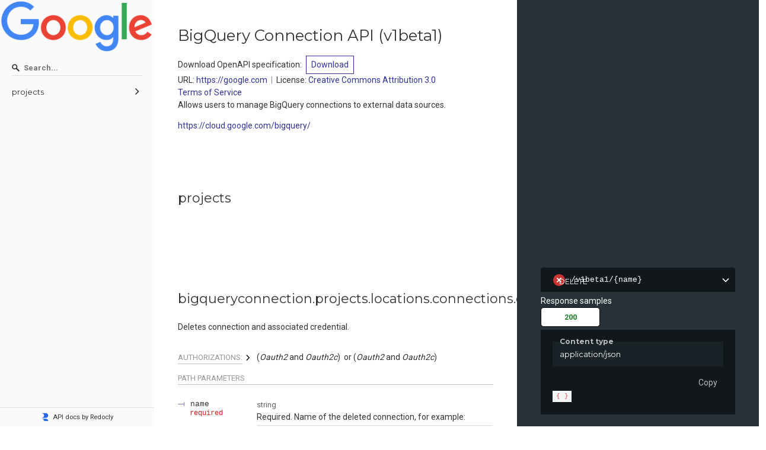

--- FILE ---
content_type: text/html; charset=utf-8
request_url: https://api.apis.guru/docs/googleapis.com/bigqueryconnection/v1beta1.html
body_size: 1646
content:
<!DOCTYPE html>
<html lang="en">
  <head><script>(function(w,i,g){w[g]=w[g]||[];if(typeof w[g].push=='function')w[g].push(i)})
(window,'GTM-WZMBDKFG','google_tags_first_party');</script><script>(function(w,d,s,l){w[l]=w[l]||[];(function(){w[l].push(arguments);})('set', 'developer_id.dYzg1YT', true);
		w[l].push({'gtm.start':new Date().getTime(),event:'gtm.js'});var f=d.getElementsByTagName(s)[0],
		j=d.createElement(s);j.async=true;j.src='/gtgmetrics/';
		f.parentNode.insertBefore(j,f);
		})(window,document,'script','dataLayer');</script>
    <title>googleapis.com - bigqueryconnection - v1beta1</title>
    <meta charset="utf-8"/>
    <meta name="viewport" content="width=device-width, initial-scale=1">
    <meta name="description" content="APIs.guru - OpenAPI Directory - googleapis.com - bigqueryconnection - v1beta1">
    <meta name="robots" content="index,follow">
    <meta name="author" content="APIs.guru">

    <meta property="og:title" content="googleapis.com - bigqueryconnection - v1beta1">
    <meta property="og:type" content="article">
    <meta property="og:description" content="APIs.guru - OpenAPI Directory - googleapis.com - bigqueryconnection - v1beta1">
    <meta property="og:image" content="https://api.apis.guru/logo.svg">

    <meta name="twitter:card" content="summary">
    <meta name="twitter:site" content="@APIs_guru">
    <meta name="twitter:title" content="API Details - APIs.guru">
    <meta name="twitter:description" content="APIs.guru - OpenAPI Directory - googleapis.com - bigqueryconnection - v1beta1">
    <meta name="twitter:image" content="https://api.apis.guru/logo.svg">

    <link href="https://fonts.googleapis.com/css?family=Montserrat:300,400,700|Roboto:300,400,700" rel="stylesheet">
    <link rel="stylesheet" href="https://cdn.jsdelivr.net/npm/bulma@0.9.4/css/bulma.min.css">
    <link rel="stylesheet" href="https://cdnjs.cloudflare.com/ajax/libs/font-awesome/6.3.0/css/all.min.css" integrity="sha512-SzlrxWUlpfuzQ+pcUCosxcglQRNAq/DZjVsC0lE40xsADsfeQoEypE+enwcOiGjk/bSuGGKHEyjSoQ1zVisanQ==" crossorigin="anonymous" referrerpolicy="no-referrer" />
    <style>
      body {
        margin: 0;
        padding: 0;
      }
    </style>
  </head>
  <body>
    <redoc spec-url='https://api.apis.guru/v2/specs/googleapis.com/bigqueryconnection/v1beta1/openapi.json'></redoc>
    <script src="https://cdn.jsdelivr.net/npm/redoc/bundles/redoc.standalone.js"> </script>

    <br />

    <div class="columns">
      <div class="column is-four-fifths is-offset-1">
      <a id="providerSummary"></a>
    <article class="message is-primary">
      <div class="message-header">
        <p><span class="icon has-text-info"><a href="#providerSummary">
        <i class="fas fa-info-circle"></i></a>
        </span>Provider Summary for googleapis.com</p>
      </div>
      <div class="message-body">
        <textarea class="textarea is-primary" readonly placeholder="Nothing to see here, move along..." rows="15" cols="102">


Google APIs is a collection of tools, services, and applications powered by Google's cloud technology. It enables developers to harness the power of Google's services and products in their own application development. Google APIs is a convenient way to quickly build and deploy solutions without having to learn and configure complex Google services.

Google APIs provides access to a broad range of Google services and products, such as Gmail, Maps, YouTube, Google Calendar, and more. Developers can access any of these services through their client applications, and can even use infrastructure options like Google Cloud Platform to manage their solutions. Using the APIs, developers can create custom solutions with just a few lines of code and integrate Google services into almost any type of application with ease.

In addition to providing powerful access to Google services, Google APIs allow developers to control user privacy and security through authentication, resource access control, true encryption and more. With this, developers can ensure that their application, along with its users' data and activities, remains secure and private.

Overall, Google APIs are an important part of application development, allowing developers to quickly and easily incorporate powerful Google services into their solutions. With a comprehensive suite of tools, services, and products, Google APIs make it easy to create high-quality applications using the robust and secure cloud technology provided by Google.

        </textarea>
      </div>
    </article>
      </div>
    </div>

    <br />

    <script type="application/ld+json">
      {
        "@context": "http://schema.org/",
        "@type": "WebAPI",
	"description": "APIs.guru - OpenAPI Directory - googleapis.com - bigqueryconnection - v1beta1",
	"documentation": "https://api.apis.guru/v2/specs/googleapis.com/bigqueryconnection/v1beta1/openapi.json",
	"name": "googleapis.com - bigqueryconnection - v1beta1"
      }
    </script>
  </body>
</html>


--- FILE ---
content_type: image/svg+xml
request_url: https://cdn.redoc.ly/redoc/logo-mini.svg
body_size: 396
content:
<svg width="300" height="300" viewBox="0 0 300 300" fill="none" xmlns="http://www.w3.org/2000/svg">
<path d="M245.054 94.8809C245.054 138.62 209.581 174.078 165.823 174.078H36.3477V166.351C75.8367 166.351 107.849 134.353 107.849 94.8809C107.849 55.4088 75.8367 23.4104 36.3477 23.4104V15.6838H165.823C209.581 15.6838 245.054 51.1416 245.054 94.8809Z" fill="#2467F2"/>
<path d="M245.054 282.249C245.054 238.51 209.581 203.052 165.823 203.052H36.3477V210.779C75.8367 210.779 107.849 242.777 107.849 282.249H245.054Z" fill="#2467F2"/>
</svg>
